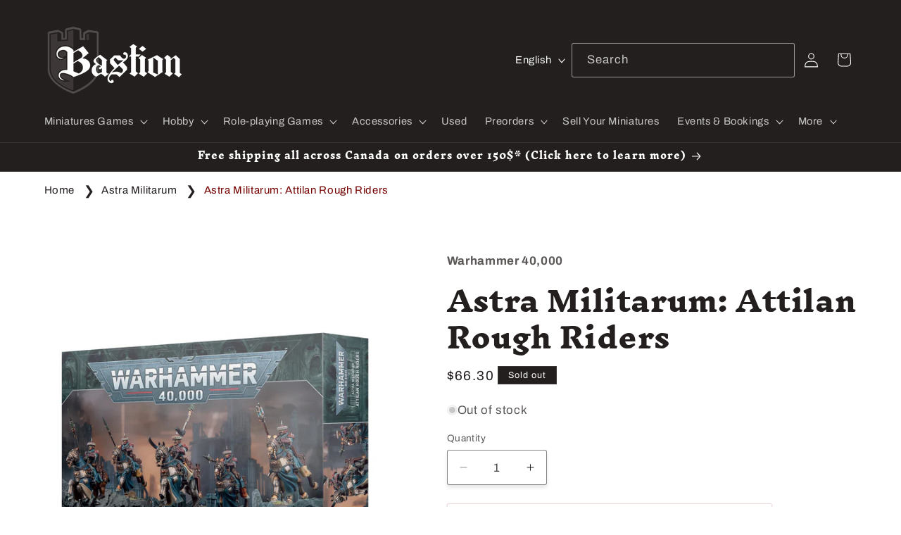

--- FILE ---
content_type: text/css
request_url: https://boutiquebastion.com/cdn/shop/t/51/assets/component-rating.css?v=179577762467860590411769134807
body_size: -304
content:
.product--no-media .rating-wrapper{text-align:center}.rating{display:inline-block;margin:0}.product .rating-star{--letter-spacing: .8;--font-size: 1.7}.card-wrapper .rating-star{--letter-spacing: .7;--font-size: 1.4}.rating-star{--color-rating-star: rgb(var(--color-foreground));--percent: calc( ( var(--rating) / var(--rating-max) + var(--rating-decimal) * var(--font-size) / (var(--rating-max) * (var(--letter-spacing) + var(--font-size))) ) * 100% );letter-spacing:calc(var(--letter-spacing) * 1rem);font-size:calc(var(--font-size) * 1rem);line-height:1;display:inline-block;font-family:Times;margin:0}.rating-star:before{content:"\2605\2605\2605\2605\2605";background:linear-gradient(90deg,var(--color-rating-star) var(--percent),rgba(var(--color-foreground),.15) var(--percent));-webkit-background-clip:text;-webkit-text-fill-color:transparent}.rating-text{display:none}.rating-count{display:inline-block;margin:0}@media (forced-colors: active){.rating{display:none}.rating-text{display:block}}
/*# sourceMappingURL=/cdn/shop/t/51/assets/component-rating.css.map?v=179577762467860590411769134807 */


--- FILE ---
content_type: text/javascript; charset=utf-8
request_url: https://boutiquebastion.com/products/astra-militarum-attilan-rough-riders.js
body_size: 1299
content:
{"id":7979518230771,"title":"Astra Militarum: Attilan Rough Riders","handle":"astra-militarum-attilan-rough-riders","description":"\u003cspan\u003eThis multipart plastic kit builds five Attilan Rough Riders. These rugged warriors are mounted on horses loaded with battlefield gear, from flasks and bedrolls to holstered laspistols and saddle-slung lasguns. Each Rough Rider wields an explosive hunting lance, which can be built with an infantry-shredding frag tip or tank-busting melta tip. One Rough Rider can also be built with an electrical goad lance, and the kit includes components to assemble a Rough Rider Sergeant with a choice of two plumed heads and an optional power saber – brandished for the attack, or sheathed at the hip.\u003c\/span\u003e\u003cbr\u003e\u003cspan\u003eThere are loads of cosmetic choices and interchangeable options to make each squad of Rough Riders your own – you'll find different lance-wielding arm poses, a huge variety of multipart heads, and a host of front and rear bandoliers, laden with items like grenades, pouches, and a curved Attilan dagger.\u003c\/span\u003e\u003cbr\u003e\u003cbr\u003e\u003cspan\u003eThis kit comprises 122 plastic components, and is supplied with 5x Citadel 60x35mm Oval Bases. Also included is a Cadian Infantry Transfer Sheet with 597 transfers, and an Astra Militarum Vehicle Transfer Sheet with 475 transfers from a variety of regiments. These miniatures are supplied unpainted and require assembly\u003c\/span\u003e","published_at":"2023-02-18T00:00:06-05:00","created_at":"2023-02-17T20:13:41-05:00","vendor":"Games Workshop","type":"Miniatures","tags":[],"price":6630,"price_min":6630,"price_max":6630,"available":false,"price_varies":false,"compare_at_price":null,"compare_at_price_min":0,"compare_at_price_max":0,"compare_at_price_varies":false,"variants":[{"id":43650806677747,"title":"Default Title","option1":"Default Title","option2":null,"option3":null,"sku":"47-38","requires_shipping":true,"taxable":true,"featured_image":null,"available":false,"name":"Astra Militarum: Attilan Rough Riders","public_title":null,"options":["Default Title"],"price":6630,"weight":200,"compare_at_price":null,"inventory_management":"shopify","barcode":"5011921181407","requires_selling_plan":false,"selling_plan_allocations":[]}],"images":["\/\/cdn.shopify.com\/s\/files\/1\/0267\/3508\/3696\/products\/https___trade.games-workshop.com_assets_2023_02_TR-47-38-99120105092-AstraMilitarumAttilanRoughRiders.jpg?v=1676682832"],"featured_image":"\/\/cdn.shopify.com\/s\/files\/1\/0267\/3508\/3696\/products\/https___trade.games-workshop.com_assets_2023_02_TR-47-38-99120105092-AstraMilitarumAttilanRoughRiders.jpg?v=1676682832","options":[{"name":"Title","position":1,"values":["Default Title"]}],"url":"\/products\/astra-militarum-attilan-rough-riders","media":[{"alt":null,"id":31697253564659,"position":1,"preview_image":{"aspect_ratio":0.968,"height":1900,"width":1840,"src":"https:\/\/cdn.shopify.com\/s\/files\/1\/0267\/3508\/3696\/products\/https___trade.games-workshop.com_assets_2023_02_TR-47-38-99120105092-AstraMilitarumAttilanRoughRiders.jpg?v=1676682832"},"aspect_ratio":0.968,"height":1900,"media_type":"image","src":"https:\/\/cdn.shopify.com\/s\/files\/1\/0267\/3508\/3696\/products\/https___trade.games-workshop.com_assets_2023_02_TR-47-38-99120105092-AstraMilitarumAttilanRoughRiders.jpg?v=1676682832","width":1840}],"requires_selling_plan":false,"selling_plan_groups":[]}